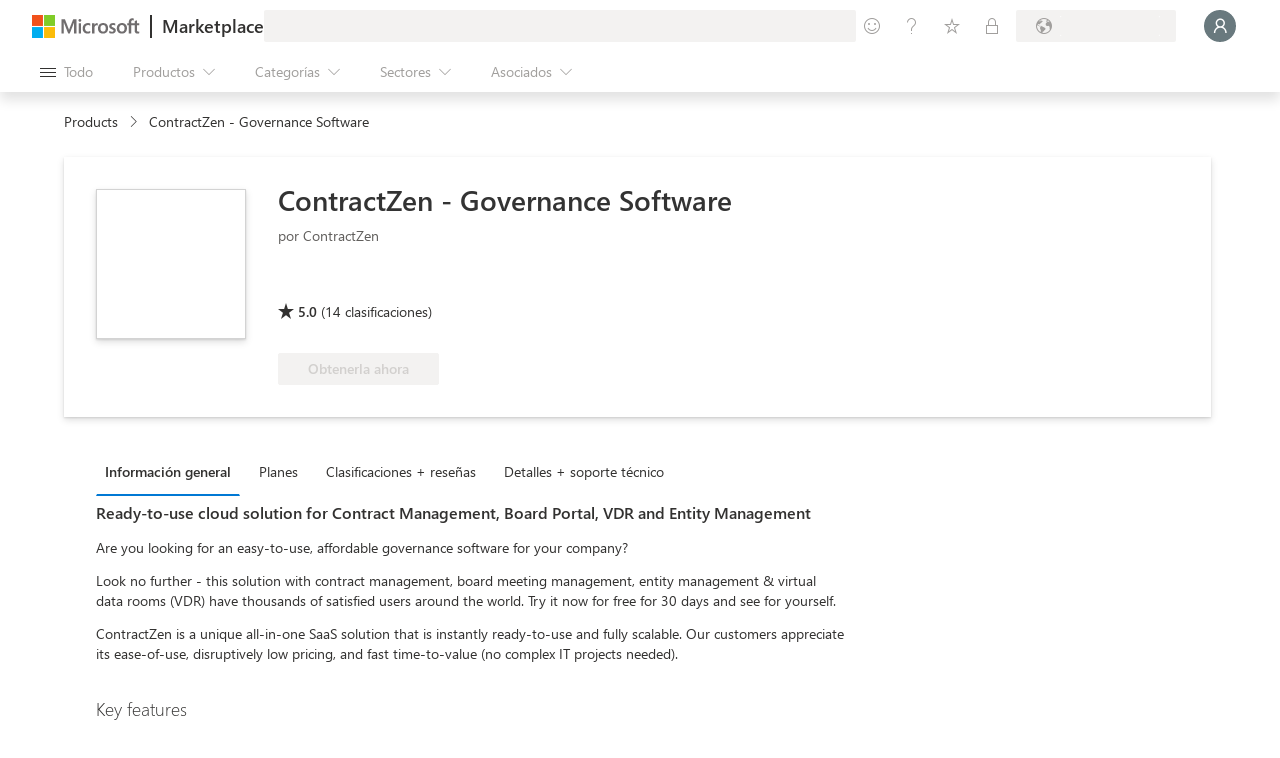

--- FILE ---
content_type: image/svg+xml
request_url: https://marketplace.microsoft.com/staticstorage/20251111.3/assets/AzureBenefitEligiblePDP_9a3993fa15762ddd.svg
body_size: 5059
content:
<svg width="127" height="22" viewBox="0 0 127 22" fill="none" xmlns="http://www.w3.org/2000/svg">
<g clip-path="url(#clip0_3508_238241)">
<path d="M124.648 0H2.35185C1.05296 0 0 0.89543 0 2V20C0 21.1046 1.05296 22 2.35185 22H124.648C125.947 22 127 21.1046 127 20V2C127 0.89543 125.947 0 124.648 0Z" fill="#0089FA" fill-opacity="0.15"/>
<path d="M16.291 10.1016C16.4408 10.2513 16.5547 10.4206 16.6328 10.6094C16.7109 10.7949 16.75 10.9935 16.75 11.2051V16H16.125V11.2051C16.125 11.0814 16.1006 10.9626 16.0518 10.8486C16.0062 10.7314 15.9394 10.6289 15.8516 10.541L14.25 8.94436V10.8681L14.7822 11.4053L14.3428 11.8447L12.5361 10.043C12.445 9.95186 12.3359 9.90629 12.209 9.90629C12.1471 9.90629 12.0886 9.91929 12.0332 9.94529C11.9779 9.96807 11.9291 10.0006 11.8867 10.043C11.8444 10.0853 11.8102 10.1341 11.7842 10.1894C11.7614 10.2448 11.75 10.3034 11.75 10.3652C11.75 10.4922 11.7956 10.6012 11.8867 10.6924L12.6875 11.4981V12.25C12.6875 12.4649 12.7282 12.6683 12.8096 12.8604C12.8909 13.0491 13.0016 13.2151 13.1416 13.3584C13.2849 13.4984 13.4509 13.6091 13.6396 13.6904C13.8317 13.7718 14.0351 13.8125 14.25 13.8125V16H8V6H14.25V8.05566L16.291 10.1016ZM13 6.625C13 6.71289 13.0163 6.79427 13.0489 6.86914C13.0814 6.94401 13.1254 7.01074 13.1806 7.06934C13.2393 7.12467 13.306 7.16862 13.3809 7.20117C13.4557 7.23372 13.5371 7.25 13.625 7.25V6.625H13ZM8.625 7.25C8.71289 7.25 8.79427 7.23372 8.86914 7.20117C8.944 7.16862 9.00914 7.12467 9.06443 7.06934C9.12307 7.01074 9.16864 6.94401 9.20114 6.86914C9.23371 6.79427 9.25 6.71289 9.25 6.625H8.625V7.25ZM9.25 15.375C9.25 15.2871 9.23371 15.2057 9.20114 15.1309C9.16864 15.056 9.12307 14.9909 9.06443 14.9356C9.00914 14.8769 8.944 14.8314 8.86914 14.7989C8.79427 14.7663 8.71289 14.75 8.625 14.75V15.375H9.25ZM13.625 14.75C13.5371 14.75 13.4557 14.7663 13.3809 14.7989C13.306 14.8314 13.2393 14.8769 13.1806 14.9356C13.1254 14.9909 13.0814 15.056 13.0489 15.1309C13.0163 15.2057 13 15.2871 13 15.375H13.625V14.75ZM11.4424 11.1367C11.3382 11.0326 11.2584 10.9154 11.2031 10.7851C11.1511 10.6517 11.125 10.5117 11.125 10.3652C11.125 10.1471 11.1852 9.94693 11.3056 9.76464C11.2471 9.75486 11.1869 9.75 11.125 9.75C10.9525 9.75 10.7897 9.78257 10.6367 9.84764C10.487 9.91279 10.3551 10.0023 10.2412 10.1162C10.1273 10.2301 10.0378 10.3636 9.97264 10.5166C9.90757 10.6664 9.875 10.8275 9.875 11C9.875 11.1725 9.90757 11.3353 9.97264 11.4883C10.0378 11.638 10.1273 11.7699 10.2412 11.8838C10.3551 11.9977 10.487 12.0872 10.6367 12.1524C10.7897 12.2174 10.9525 12.25 11.125 12.25C11.3073 12.25 11.4782 12.2142 11.6377 12.1426C11.8004 12.0677 11.9421 11.9619 12.0625 11.8252V11.7519L11.4424 11.1367ZM12.209 9.28129C12.3555 9.28129 12.4938 9.30893 12.624 9.36429C12.7575 9.41636 12.8763 9.4945 12.9805 9.59864L13.625 10.2431V7.875C13.4525 7.875 13.2897 7.84245 13.1367 7.77734C12.987 7.71224 12.8551 7.62272 12.7412 7.50879C12.6273 7.39486 12.5378 7.26302 12.4726 7.11328C12.4076 6.96029 12.375 6.79753 12.375 6.625H9.875C9.875 6.79753 9.84243 6.96029 9.77736 7.11328C9.71221 7.26302 9.62271 7.39486 9.50879 7.50879C9.39486 7.62272 9.26143 7.71224 9.10843 7.77734C8.95864 7.84245 8.79753 7.875 8.625 7.875V14.125C8.79753 14.125 8.95864 14.1576 9.10843 14.2226C9.26143 14.2878 9.39486 14.3773 9.50879 14.4912C9.62271 14.6051 9.71221 14.7386 9.77736 14.8916C9.84243 15.0414 9.875 15.2025 9.875 15.375H12.375C12.375 15.2416 12.3961 15.1129 12.4385 14.9893C12.4808 14.8623 12.5394 14.7467 12.6143 14.6426C12.6891 14.5384 12.7786 14.4473 12.8828 14.3691C12.9902 14.291 13.1074 14.2308 13.2344 14.1885C12.9284 14.029 12.6745 13.8109 12.4726 13.5342C12.2741 13.2575 12.1471 12.9482 12.0918 12.6064C11.9486 12.6944 11.7923 12.7611 11.6231 12.8066C11.457 12.8522 11.291 12.875 11.125 12.875C10.8646 12.875 10.6204 12.8261 10.3926 12.7285C10.168 12.6309 9.96943 12.4974 9.79686 12.3281C9.62757 12.1556 9.49414 11.957 9.3965 11.7324C9.29886 11.5046 9.25 11.2604 9.25 11C9.25 10.7429 9.29886 10.5004 9.3965 10.2724C9.49414 10.0446 9.62757 9.846 9.79686 9.67679C9.96943 9.50421 10.168 9.36914 10.3926 9.2715C10.6204 9.17386 10.8646 9.125 11.125 9.125C11.2682 9.125 11.4082 9.14129 11.5449 9.17386C11.6849 9.20314 11.8184 9.25036 11.9453 9.31543C12.0267 9.29264 12.1146 9.28129 12.209 9.28129Z" fill="#0078D7"/>
<path d="M31.0879 15H30.1797L29.4375 13.0371H26.4688L25.7705 15H24.8574L27.543 7.99805H28.3926L31.0879 15ZM29.1689 12.2998L28.0703 9.31641C28.0345 9.21875 27.9987 9.0625 27.9629 8.84766H27.9434C27.9108 9.04622 27.8734 9.20247 27.8311 9.31641L26.7422 12.2998H29.1689Z" fill="#0078D7"/>
<path d="M35.502 10.2295L32.543 14.3164H35.4727V15H31.3662V14.751L34.3252 10.6836H31.6445V10H35.502V10.2295Z" fill="#0078D7"/>
<path d="M40.5801 15H39.7793V14.209H39.7598C39.4277 14.8145 38.9134 15.1172 38.2168 15.1172C37.0254 15.1172 36.4297 14.4076 36.4297 12.9883V10H37.2256V12.8613C37.2256 13.916 37.6292 14.4434 38.4365 14.4434C38.8271 14.4434 39.1478 14.3001 39.3984 14.0137C39.6523 13.724 39.7793 13.3464 39.7793 12.8809V10H40.5801V15Z" fill="#0078D7"/>
<path d="M44.8086 10.8105C44.6686 10.7031 44.4668 10.6494 44.2031 10.6494C43.8613 10.6494 43.5749 10.8105 43.3438 11.1328C43.1159 11.4551 43.002 11.8945 43.002 12.4512V15H42.2012V10H43.002V11.0303H43.0215C43.1354 10.6787 43.3096 10.4053 43.5439 10.21C43.7783 10.0114 44.0404 9.91211 44.3301 9.91211C44.5384 9.91211 44.6979 9.9349 44.8086 9.98047V10.8105Z" fill="#0078D7"/>
<path d="M49.6963 12.7002H46.166C46.179 13.2568 46.3288 13.6865 46.6152 13.9893C46.9017 14.292 47.2956 14.4434 47.7969 14.4434C48.36 14.4434 48.8776 14.2578 49.3496 13.8867V14.6387C48.9102 14.9577 48.3291 15.1172 47.6064 15.1172C46.9001 15.1172 46.3451 14.891 45.9414 14.4385C45.5378 13.9827 45.3359 13.3431 45.3359 12.5195C45.3359 11.7415 45.5557 11.1084 45.9951 10.6201C46.4378 10.1286 46.9863 9.88281 47.6406 9.88281C48.2949 9.88281 48.8011 10.0944 49.1592 10.5176C49.5173 10.9408 49.6963 11.5283 49.6963 12.2803V12.7002ZM48.876 12.0215C48.8727 11.5592 48.7604 11.1995 48.5391 10.9424C48.321 10.6852 48.0166 10.5566 47.626 10.5566C47.2484 10.5566 46.9277 10.6917 46.6641 10.9619C46.4004 11.2321 46.2376 11.5853 46.1758 12.0215H48.876Z" fill="#0078D7"/>
<path d="M54.4766 14.2773H54.457V15H53.6562V7.59766H54.457V10.8789H54.4766C54.8704 10.2148 55.4466 9.88281 56.2051 9.88281C56.8464 9.88281 57.3477 10.1074 57.709 10.5566C58.0736 11.0026 58.2559 11.6016 58.2559 12.3535C58.2559 13.1901 58.0524 13.8607 57.6455 14.3652C57.2386 14.8665 56.682 15.1172 55.9756 15.1172C55.3148 15.1172 54.8151 14.8372 54.4766 14.2773ZM54.457 12.2607V12.959C54.457 13.3724 54.5905 13.724 54.8574 14.0137C55.1276 14.3001 55.4694 14.4434 55.8828 14.4434C56.3678 14.4434 56.7471 14.2578 57.0205 13.8867C57.2972 13.5156 57.4355 12.9997 57.4355 12.3389C57.4355 11.7822 57.307 11.346 57.0498 11.0303C56.7926 10.7145 56.4443 10.5566 56.0049 10.5566C55.5394 10.5566 55.165 10.7194 54.8818 11.0449C54.5986 11.3672 54.457 11.7725 54.457 12.2607Z" fill="#0078D7"/>
<path d="M63.5537 12.7002H60.0234C60.0365 13.2568 60.1862 13.6865 60.4727 13.9893C60.7591 14.292 61.153 14.4434 61.6543 14.4434C62.2174 14.4434 62.735 14.2578 63.207 13.8867V14.6387C62.7676 14.9577 62.1865 15.1172 61.4639 15.1172C60.7575 15.1172 60.2025 14.891 59.7988 14.4385C59.3952 13.9827 59.1934 13.3431 59.1934 12.5195C59.1934 11.7415 59.4131 11.1084 59.8525 10.6201C60.2952 10.1286 60.8438 9.88281 61.498 9.88281C62.1523 9.88281 62.6585 10.0944 63.0166 10.5176C63.3747 10.9408 63.5537 11.5283 63.5537 12.2803V12.7002ZM62.7334 12.0215C62.7301 11.5592 62.6178 11.1995 62.3965 10.9424C62.1784 10.6852 61.874 10.5566 61.4834 10.5566C61.1058 10.5566 60.7852 10.6917 60.5215 10.9619C60.2578 11.2321 60.0951 11.5853 60.0332 12.0215H62.7334Z" fill="#0078D7"/>
<path d="M68.9199 15H68.1191V12.1484C68.1191 11.0872 67.7318 10.5566 66.957 10.5566C66.5566 10.5566 66.2246 10.708 65.9609 11.0107C65.7005 11.3102 65.5703 11.6895 65.5703 12.1484V15H64.7695V10H65.5703V10.8301H65.5898C65.9674 10.1986 66.5143 9.88281 67.2305 9.88281C67.7773 9.88281 68.1956 10.0602 68.4854 10.415C68.7751 10.7666 68.9199 11.276 68.9199 11.9434V15Z" fill="#0078D7"/>
<path d="M74.4521 12.7002H70.9219C70.9349 13.2568 71.0846 13.6865 71.3711 13.9893C71.6576 14.292 72.0514 14.4434 72.5527 14.4434C73.1159 14.4434 73.6335 14.2578 74.1055 13.8867V14.6387C73.666 14.9577 73.085 15.1172 72.3623 15.1172C71.6559 15.1172 71.1009 14.891 70.6973 14.4385C70.2936 13.9827 70.0918 13.3431 70.0918 12.5195C70.0918 11.7415 70.3115 11.1084 70.751 10.6201C71.1937 10.1286 71.7422 9.88281 72.3965 9.88281C73.0508 9.88281 73.557 10.0944 73.915 10.5176C74.2731 10.9408 74.4521 11.5283 74.4521 12.2803V12.7002ZM73.6318 12.0215C73.6286 11.5592 73.5163 11.1995 73.2949 10.9424C73.0768 10.6852 72.7725 10.5566 72.3818 10.5566C72.0042 10.5566 71.6836 10.6917 71.4199 10.9619C71.1562 11.2321 70.9935 11.5853 70.9316 12.0215H73.6318Z" fill="#0078D7"/>
<path d="M78.1387 8.30078C77.9824 8.21289 77.805 8.16895 77.6064 8.16895C77.0465 8.16895 76.7666 8.52214 76.7666 9.22852V10H77.9385V10.6836H76.7666V15H75.9707V10.6836H75.1162V10H75.9707V9.18945C75.9707 8.66536 76.1221 8.25195 76.4248 7.94922C76.7275 7.64323 77.1051 7.49023 77.5576 7.49023C77.8018 7.49023 77.9954 7.51953 78.1387 7.57812V8.30078Z" fill="#0078D7"/>
<path d="M79.2129 8.73047C79.0697 8.73047 78.9476 8.68164 78.8467 8.58398C78.7458 8.48633 78.6953 8.36263 78.6953 8.21289C78.6953 8.06315 78.7458 7.93945 78.8467 7.8418C78.9476 7.74089 79.0697 7.69043 79.2129 7.69043C79.3594 7.69043 79.4831 7.74089 79.584 7.8418C79.6882 7.93945 79.7402 8.06315 79.7402 8.21289C79.7402 8.35612 79.6882 8.47819 79.584 8.5791C79.4831 8.68001 79.3594 8.73047 79.2129 8.73047ZM79.6035 15H78.8027V10H79.6035V15Z" fill="#0078D7"/>
<path d="M83.5439 14.9512C83.3551 15.0553 83.1061 15.1074 82.7969 15.1074C81.9212 15.1074 81.4834 14.6191 81.4834 13.6426V10.6836H80.624V10H81.4834V8.7793L82.2842 8.52051V10H83.5439V10.6836H82.2842V13.501C82.2842 13.8363 82.3411 14.0755 82.4551 14.2188C82.569 14.362 82.7578 14.4336 83.0215 14.4336C83.2233 14.4336 83.3975 14.3783 83.5439 14.2676V14.9512Z" fill="#0078D7"/>
<path d="M91.376 12.7002H87.8457C87.8587 13.2568 88.0085 13.6865 88.2949 13.9893C88.5814 14.292 88.9753 14.4434 89.4766 14.4434C90.0397 14.4434 90.5573 14.2578 91.0293 13.8867V14.6387C90.5898 14.9577 90.0088 15.1172 89.2861 15.1172C88.5798 15.1172 88.0247 14.891 87.6211 14.4385C87.2174 13.9827 87.0156 13.3431 87.0156 12.5195C87.0156 11.7415 87.2354 11.1084 87.6748 10.6201C88.1175 10.1286 88.666 9.88281 89.3203 9.88281C89.9746 9.88281 90.4808 10.0944 90.8389 10.5176C91.1969 10.9408 91.376 11.5283 91.376 12.2803V12.7002ZM90.5557 12.0215C90.5524 11.5592 90.4401 11.1995 90.2188 10.9424C90.0007 10.6852 89.6963 10.5566 89.3057 10.5566C88.9281 10.5566 88.6074 10.6917 88.3438 10.9619C88.0801 11.2321 87.9173 11.5853 87.8555 12.0215H90.5557Z" fill="#0078D7"/>
<path d="M93.3926 15H92.5918V7.59766H93.3926V15Z" fill="#0078D7"/>
<path d="M95.4238 8.73047C95.2806 8.73047 95.1585 8.68164 95.0576 8.58398C94.9567 8.48633 94.9062 8.36263 94.9062 8.21289C94.9062 8.06315 94.9567 7.93945 95.0576 7.8418C95.1585 7.74089 95.2806 7.69043 95.4238 7.69043C95.5703 7.69043 95.694 7.74089 95.7949 7.8418C95.8991 7.93945 95.9512 8.06315 95.9512 8.21289C95.9512 8.35612 95.8991 8.47819 95.7949 8.5791C95.694 8.68001 95.5703 8.73047 95.4238 8.73047ZM95.8145 15H95.0137V10H95.8145V15Z" fill="#0078D7"/>
<path d="M101.703 14.5996C101.703 16.4355 100.824 17.3535 99.0664 17.3535C98.4479 17.3535 97.9076 17.2363 97.4453 17.002V16.2012C98.0085 16.5137 98.5456 16.6699 99.0566 16.6699C100.287 16.6699 100.902 16.0156 100.902 14.707V14.1602H100.883C100.502 14.7982 99.929 15.1172 99.1641 15.1172C98.5423 15.1172 98.041 14.8958 97.6602 14.4531C97.2826 14.0072 97.0938 13.4098 97.0938 12.6611C97.0938 11.8115 97.2972 11.1361 97.7041 10.6348C98.1143 10.1335 98.6742 9.88281 99.3838 9.88281C100.058 9.88281 100.557 10.153 100.883 10.6934H100.902V10H101.703V14.5996ZM100.902 12.7393V12.002C100.902 11.6048 100.767 11.2646 100.497 10.9814C100.23 10.6982 99.8965 10.5566 99.4961 10.5566C99.0013 10.5566 98.6139 10.7373 98.334 11.0986C98.054 11.4567 97.9141 11.9596 97.9141 12.6074C97.9141 13.1641 98.0475 13.61 98.3145 13.9453C98.5846 14.2773 98.9411 14.4434 99.3838 14.4434C99.833 14.4434 100.198 14.2839 100.478 13.9648C100.761 13.6458 100.902 13.2373 100.902 12.7393Z" fill="#0078D7"/>
<path d="M103.734 8.73047C103.591 8.73047 103.469 8.68164 103.368 8.58398C103.267 8.48633 103.217 8.36263 103.217 8.21289C103.217 8.06315 103.267 7.93945 103.368 7.8418C103.469 7.74089 103.591 7.69043 103.734 7.69043C103.881 7.69043 104.005 7.74089 104.105 7.8418C104.21 7.93945 104.262 8.06315 104.262 8.21289C104.262 8.35612 104.21 8.47819 104.105 8.5791C104.005 8.68001 103.881 8.73047 103.734 8.73047ZM104.125 15H103.324V10H104.125V15Z" fill="#0078D7"/>
<path d="M106.566 14.2773H106.547V15H105.746V7.59766H106.547V10.8789H106.566C106.96 10.2148 107.536 9.88281 108.295 9.88281C108.936 9.88281 109.438 10.1074 109.799 10.5566C110.163 11.0026 110.346 11.6016 110.346 12.3535C110.346 13.1901 110.142 13.8607 109.735 14.3652C109.328 14.8665 108.772 15.1172 108.065 15.1172C107.405 15.1172 106.905 14.8372 106.566 14.2773ZM106.547 12.2607V12.959C106.547 13.3724 106.68 13.724 106.947 14.0137C107.217 14.3001 107.559 14.4434 107.973 14.4434C108.458 14.4434 108.837 14.2578 109.11 13.8867C109.387 13.5156 109.525 12.9997 109.525 12.3389C109.525 11.7822 109.397 11.346 109.14 11.0303C108.882 10.7145 108.534 10.5566 108.095 10.5566C107.629 10.5566 107.255 10.7194 106.972 11.0449C106.688 11.3672 106.547 11.7725 106.547 12.2607Z" fill="#0078D7"/>
<path d="M112.426 15H111.625V7.59766H112.426V15Z" fill="#0078D7"/>
<path d="M118.065 12.7002H114.535C114.548 13.2568 114.698 13.6865 114.984 13.9893C115.271 14.292 115.665 14.4434 116.166 14.4434C116.729 14.4434 117.247 14.2578 117.719 13.8867V14.6387C117.279 14.9577 116.698 15.1172 115.976 15.1172C115.269 15.1172 114.714 14.891 114.311 14.4385C113.907 13.9827 113.705 13.3431 113.705 12.5195C113.705 11.7415 113.925 11.1084 114.364 10.6201C114.807 10.1286 115.355 9.88281 116.01 9.88281C116.664 9.88281 117.17 10.0944 117.528 10.5176C117.886 10.9408 118.065 11.5283 118.065 12.2803V12.7002ZM117.245 12.0215C117.242 11.5592 117.13 11.1995 116.908 10.9424C116.69 10.6852 116.386 10.5566 115.995 10.5566C115.618 10.5566 115.297 10.6917 115.033 10.9619C114.77 11.2321 114.607 11.5853 114.545 12.0215H117.245Z" fill="#0078D7"/>
</g>
<defs>
<clipPath id="clip0_3508_238241">
<rect width="127" height="22" fill="white"/>
</clipPath>
</defs>
</svg>
